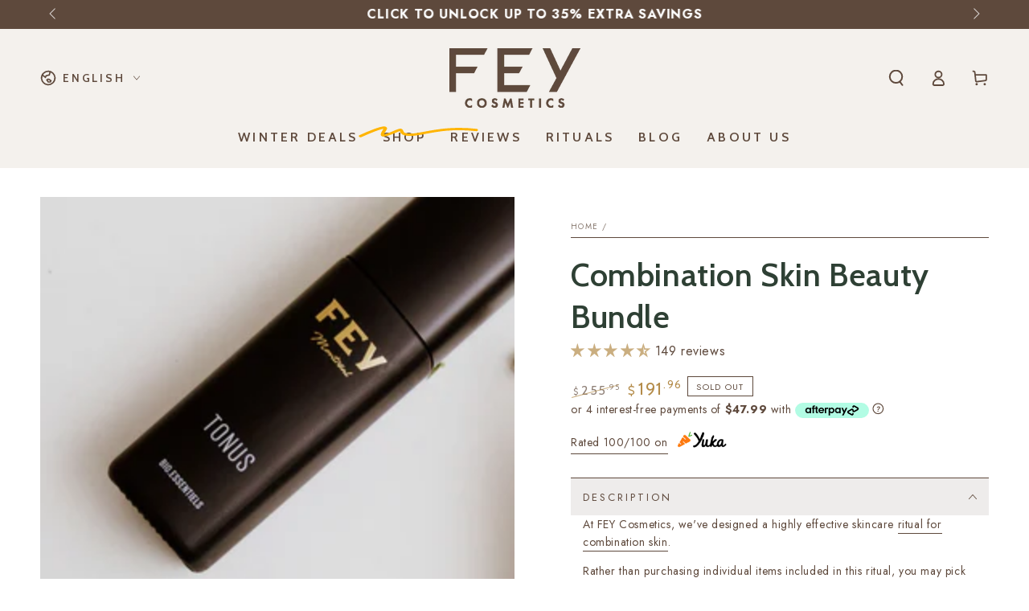

--- FILE ---
content_type: text/css
request_url: https://feycosmetics.com/cdn/shop/t/270/assets/FEY_section-main-product.css?v=105011254641198987871762810362
body_size: -442
content:
#priceWrapperTdf{align-items:center}.product-promo_text_title{color:#fff!important;font-family:var(--font-heading-family)!important;font-size:calc(var(--font-heading-scale) * 2rem)!important}@media only screen and (min-width: 750px){.product-promo_text_title{font-size:calc(var(--font-heading-scale) * 2rem)!important}}.product-promo_text_body{color:#fff!important;font-family:var(--font-body-family);font-style:var(--font-body-style);font-weight:var(--font-body-weight);padding:1.2rem;line-height:1.4;font-size:calc(var(--font-heading-scale) * 1.5rem)!important}@media only screen and (min-width: 750px){.product-promo_text_body{font-size:calc(var(--font-heading-scale) * 1.6rem)!important}}.product-promo_area{padding:5px;width:fit-content;text-align:center;width:100%;background-color:var(--color-sale-price)}.product-promo_area h2{color:#fff!important;text-transform:uppercase}
/*# sourceMappingURL=/cdn/shop/t/270/assets/FEY_section-main-product.css.map?v=105011254641198987871762810362 */


--- FILE ---
content_type: text/css
request_url: https://feycosmetics.com/cdn/shop/t/270/assets/FEY_judge-me.css?v=9332937868512032161762810362
body_size: 592
content:
.jdgm-widget.jdgm-widget{font-size:calc(var(--font-heading-scale) * 1.5rem)}@media screen and (min-width: 750px){.jdgm-widget.jdgm-widget{font-size:calc(var(--font-heading-scale) * 1.6rem)}}.jdgm-rev-widg__summary-inner{font-size:1.4rem;opacity:.7;padding-bottom:2rem}@media only screen and (max-width: 749px){.jdgm-rev-widg__summary-inner{display:flex;gap:1rem;align-items:baseline}}.jdgm-histogram__bar-content{background:var(--color-reviews)!important;font-size:14px!important;opacity:.7}@media only screen and (min-width: 750px){.jdgm-histogram{margin-bottom:1rem}}.jdgm-preview-badge .jdgm-star,.jdgm-star{opacity:.7!important;color:var(--color-reviews)!important}.jdgm-prev-badge__text,.jdgm-preview-badge .jdgm-star,.jdgm-star{font-size:calc(var(--font-heading-scale) * 1.5rem)!important}@media only screen and (min-width: 750px){.jdgm-prev-badge__text,.jdgm-preview-badge .jdgm-star,.jdgm-star{font-size:calc(var(--font-heading-scale) * 1.6rem)!important}}.jdgm-carousel-title{display:none}.jdgm-carousel-item__reviewer-name-wrapper{margin-top:1rem!important}.jdgm-carousel-item__review-title{font-style:var(--font-heading-style)!important;letter-spacing:calc(var(--font-heading-scale) * .06rem)!important;line-height:calc(1 + .3/max(1,var(--font-heading-scale)))!important;font-family:var(--font-body-family)!important;font-size:calc(var(--font-heading-scale) * 1.8rem)!important;font-weight:700!important;letter-spacing:-.5px!important;padding-bottom:1rem}.jdgm-rev__title{font-style:var(--font-heading-style)!important;letter-spacing:calc(var(--font-heading-scale) * .06rem)!important;font-family:var(--font-heading-family)!important;font-size:calc(var(--font-heading-scale) * 1.7rem)!important;font-weight:400!important;letter-spacing:-.5px!important;line-height:calc(1 + .8/max(1,var(--font-heading-scale)))!important}@media only screen and (min-width: 750px){.jdgm-rev__title,.jdgm-carousel-item__review-title{font-size:calc(var(--font-heading-scale) * 2rem)!important}}.jdgm-rev__prod-link,.jdgm-rev__author,.jdgm-carousel-item__review-body,.jdgm-rev__body,.jdgm-widget .jdgm-review-search.jdgm-review-search,.jdgm-sort-dropdown.jdgm-sort-dropdown,.jdgm-rev__timestamp{font-size:calc(var(--font-heading-scale) * 1.5rem)!important;letter-spacing:.06rem;line-height:calc(1 + .8 / var(--font-body-scale));font-family:var(--font-body-family);font-style:var(--font-body-style);font-weight:var(--font-body-weight)}.jdgm-carousel-item__review-body{font-size:calc(var(--font-body-scale) * 1.5rem)!important;line-height:calc(1 + .4 / var(--font-body-scale))}@media only screen and (min-width: 750px){.jdgm-carousel-item__review-body{font-size:calc(var(--font-body-scale) * 1.6rem)!important}}.jdgm-carousel-wrapper{width:inherit!important;padding:unset!important}.jdgm-carousel-wrapper a{font-size:calc(var(--font-body-scale) * 1.8rem)!important}@media only screen and (min-width: 750px){.jdgm-carousel-wrapper a{font-size:calc(var(--font-body-scale) * 2rem)!important}}.jdgm-rev__author{font-weight:400!important}.jdgm-rev__timestamp{opacity:.7;font-style:italic}.jdgm-rev__prod-link-prefix{display:none}.jdgm-rev__prod-link{opacity:.7;font-style:italic}.jdgm-rev__body{opacity:.75}@media only screen and (min-width: 750px){.jdgm-rev__prod-link,.jdgm-rev__author,.jdgm-rev__body,.jdgm-widget .jdgm-review-search.jdgm-review-search,.jdgm-sort-dropdown.jdgm-sort-dropdown,.jdgm-rev__timestamp{font-size:calc(var(--font-heading-scale) * 1.6rem)!important}}.jdgm-ask-question-btn,.jdgm-write-rev-link,.jdgm-paginate__load-more{position:relative;z-index:1;cursor:pointer;display:inline-flex!important;justify-content:center;align-items:center;box-sizing:border-box;font-family:inherit;padding-top:calc(1rem + var(--font-button-baseline))!important;text-decoration:none;border-radius:var(--button-radius);text-transform:uppercase;transition-property:color,box-shadow;transition-duration:var(--duration-long);transition-timing-function:ease;-webkit-appearance:none;appearance:none;overflow:hidden;box-shadow:var(--button-shadow-horizontal-offset) var(--button-shadow-vertical-offset) rgba(var(--color-shadow),var(--shadow-opacity));font-weight:400!important;border:var(--button-border-width) solid rgb(var(--color-base-outline-button-labels))!important;color:rgb(var(--color-base-outline-button-labels))!important;background-color:rgb(var(--color-background))!important;overflow:hidden!important;font-size:var(--font-button-size)!important;letter-spacing:.3rem;line-height:calc(1 + .2 / var(--font-body-scale))!important}.jdgm-ask-question-btn:hover,.jdgm-write-rev-link:hover,.jdgm-paginate__load-more:hover{color:rgb(var(--color-background))!important;background-color:rgb(var(--color-base-outline-button-labels))!important;box-shadow:none;opacity:unset!important}@media screen and (min-width: 750px){.jdgm-ask-question-btn,.jdgm-write-rev-link,.jdgm-paginate__load-more{min-height:5rem}}.jdgm-rev__actions{opacity:.75;font-size:14px}.jdgm-rev-widg{padding:unset!important;border:unset!important}.jdgm-rev__buyer-badge,h2.jdgm-rev-widg__title{display:none!important}.jdgm-widget.jdgm-all-reviews-text{font-size:inherit}.jdgm-all-reviews-text__text{color:rgba(var(--color-foreground),.7)}.jdgm-widget.jdgm-all-reviews-text a{color:rgb(var(--color-link));font-size:inherit;position:relative;cursor:pointer;text-decoration:none;background-color:transparent;background-image:linear-gradient(to top,rgb(var(--color-link)) 0px 0px),linear-gradient(to top,rgb(var(--color-border)) 0px 0px);background-repeat:no-repeat;background-position:right bottom,right bottom;background-size:0% .1rem,100% .1rem;transition-property:background-size;transition-timing-function:ease;transition-duration:var(--duration-default)}@media screen and (hover: hover){.jdgm-widget.jdgm-all-reviews-text a:hover{background-position:left bottom,left bottom;background-size:100% .1rem,100% .1rem}}
/*# sourceMappingURL=/cdn/shop/t/270/assets/FEY_judge-me.css.map?v=9332937868512032161762810362 */


--- FILE ---
content_type: text/css
request_url: https://feycosmetics.com/cdn/shop/t/270/assets/FEY_tdf-selly.css?v=162261971471828775031762810362
body_size: 2744
content:
@media only screen and (max-width: 749px){#tdf_notify{display:none}}.tdf-priced br{display:none!important}[class^=tdf] h2,[class^=tdf] h3,[class^=tdf] h4{font-style:var(--font-heading-style)!important;letter-spacing:calc(var(--font-heading-scale) * .06rem)!important;line-height:calc(1 + .3/max(1,var(--font-heading-scale)))!important;font-weight:400!important}[class^=tdf] h2{font-family:var(--font-heading-family)!important;font-size:calc(var(--font-heading-scale) * 2rem)!important}@media only screen and (min-width: 750px){[class^=tdf] h2{font-size:calc(var(--font-heading-scale) * 2.8rem)!important}}[class^=tdf] h3{font-family:var(--font-heading-family)!important;font-size:calc(var(--font-heading-scale) * 1.7rem)!important}@media only screen and (min-width: 750px){[class^=tdf] h3{font-size:calc(var(--font-heading-scale) * 2rem)!important}}[class^=tdf] h4{font-family:inherit!important;font-size:calc(var(--font-heading-scale) * 1.5rem)!important}@media only screen and (min-width: 750px){[class^=tdf] h4{font-size:calc(var(--font-heading-scale) * 1.6rem)!important}}@media only screen and (min-width: 750px){#tdf_discount_widget.tdf_container .tdf_discount_content{max-width:100%!important}}@media screen and (min-width: 750px){#tdf_discount_widget.tdf_container{padding-bottom:2rem}}#tdf_wholesale.tdf_container .tdf_discounting_dcode .tdf_discount_content,#tdf_wholesale.tdf_container .tdf_discounted_dcode .tdf_discount_content,#tdf_modal.tdf_container .tdf_discounting_dcode .tdf_discount_content,#tdf_modal.tdf_container .tdf_discounted_dcode .tdf_discount_content,#tdf_sale_widget.tdf_container .tdf_discounting_dcode .tdf_discount_content,#tdf_sale_widget.tdf_container .tdf_discounted_dcode .tdf_discount_content,.tdf_bundle.tdf_container .tdf_discounting_dcode .tdf_discount_content,.tdf_bundle.tdf_container .tdf_discounted_dcode .tdf_discount_content,#tdf_notify.tdf_container .tdf_discounting_dcode .tdf_discount_content,#tdf_notify.tdf_container .tdf_discounted_dcode .tdf_discount_content,#tdf_upsell.tdf_container .tdf_discounting_dcode .tdf_discount_content,#tdf_upsell.tdf_container .tdf_discounted_dcode .tdf_discount_content,#tdf_discount_widget.tdf_container .tdf_discounting_dcode .tdf_discount_content,#tdf_discount_widget.tdf_container .tdf_discounted_dcode .tdf_discount_content,#tdf_quickview.tdf_container .tdf_discounting_dcode .tdf_discount_content,#tdf_quickview.tdf_container .tdf_discounted_dcode .tdf_discount_content,#tdf_discount_box.tdf_container .tdf_discounting_dcode .tdf_discount_content,#tdf_discount_box.tdf_container .tdf_discounted_dcode .tdf_discount_content{max-width:100%!important;font-size:calc(var(--font-heading-scale) * 1.8rem)!important;letter-spacing:.1rem;line-height:calc(1 + .8 / var(--font-body-scale));font-family:var(--font-body-family);font-style:var(--font-body-style);padding-left:inherit!important;margin-bottom:inherit!important;font-weight:400!important;color:rgb(var(--color-foreground))}.tdf_coupon_mess{max-width:100%!important;font-size:1.5rem!important;letter-spacing:.06rem;line-height:calc(1 + .8 / var(--font-body-scale));font-family:var(--font-body-family);font-style:var(--font-body-style);padding-left:inherit!important;margin-bottom:inherit!important;font-weight:400!important}.price .tdf_price_sales .tdf_money{color:var(--color-sale-price)!important;line-height:1!important;font-size:calc(var(--font-price-scale) * 1.8rem)!important;font-family:var(--font-price-family)!important}.tdf_money.tdf_mn.money{font-family:var(--font-price-family)}span.tdf_money.money{text-decoration:none!important}#tdf_currency.tdf_container .tdf_horizontal_price span span.tdf_money.money,#tdf_bar.tdf_container .tdf_horizontal_price span span.tdf_money.money,#tdf_wholesale.tdf_container .tdf_horizontal_price span span.tdf_money.money,#tdf_modal.tdf_container .tdf_horizontal_price span span.tdf_money.money,#tdf_notify.tdf_container .tdf_horizontal_price span span.tdf_money.money,#tdf_upsell.tdf_container .tdf_horizontal_price span span.tdf_money.money,.tdf_bundle.tdf_container .tdf_horizontal_price span span.tdf_money.money,#tdf_quickview.tdf_container .tdf_horizontal_price span span.tdf_money.money,#tdf_sale_widget.tdf_container .tdf_horizontal_price span span.tdf_money.money,#tdf_discount_widget.tdf_container .tdf_horizontal_price span span.tdf_money.money,.tdf_rec_stable_2.tdf_rec .tdf_horizontal_price span span.tdf_money.money,#tdf_psale.tdf_container .tdf_horizontal_price span span.tdf_money.money{line-height:1!important;font-family:var(--font-price-family)!important;font-size:calc(var(--font-heading-scale) * 1.8rem);letter-spacing:.1rem;color:var(--color-price)}#tdf_upsell.tdf_container .tdf_cart_detail .tdf_cart_amount .tdf_price_original .tdf_money,#tdf_currency.tdf_container .tdf_price_original .tdf_money,#tdf_bar.tdf_container .tdf_price_original .tdf_money,#tdf_wholesale.tdf_container .tdf_price_original .tdf_money,#tdf_modal.tdf_container .tdf_price_original .tdf_money,#tdf_notify.tdf_container .tdf_price_original .tdf_money,#tdf_upsell.tdf_container .tdf_price_original .tdf_money,.tdf_bundle.tdf_container .tdf_price_original .tdf_money,#tdf_quickview.tdf_container .tdf_price_original .tdf_money,#tdf_sale_widget.tdf_container .tdf_price_original .tdf_money,#tdf_discount_widget.tdf_container .tdf_price_original .tdf_money,.tdf_rec_stable_2.tdf_rec .tdf_price_original .tdf_money,#tdf_psale.tdf_container .tdf_price_original .tdf_money,.tdf_price_original .tdf_money{line-height:1!important;font-family:var(--font-price-family))!important;letter-spacing:.1rem!important;text-decoration:none!important;position:relative!important;color:rgba(var(--color-foreground),.7)!important;font-weight:300!important;font-size:1.4rem!important}#tdf_upsell.tdf_container .tdf_cart_detail .tdf_cart_amount .tdf_price_original .tdf_money:before,#tdf_currency.tdf_container .tdf_price_original .tdf_money:before,#tdf_bar.tdf_container .tdf_price_original .tdf_money:before,#tdf_wholesale.tdf_container .tdf_price_original .tdf_money:before,#tdf_modal.tdf_container .tdf_price_original .tdf_money:before,#tdf_notify.tdf_container .tdf_price_original .tdf_money:before,#tdf_upsell.tdf_container .tdf_price_original .tdf_money:before,.tdf_bundle.tdf_container .tdf_price_original .tdf_money:before,#tdf_quickview.tdf_container .tdf_price_original .tdf_money:before,#tdf_sale_widget.tdf_container .tdf_price_original .tdf_money:before,#tdf_discount_widget.tdf_container .tdf_price_original .tdf_money:before,.tdf_rec_stable_2.tdf_rec .tdf_price_original .tdf_money:before,#tdf_psale.tdf_container .tdf_price_original .tdf_money:before,.tdf_price_original .tdf_money:before{content:"";position:absolute;left:0;top:50%;width:100%;border-bottom:.1rem solid var(--color-sale-price);opacity:.7;transform:rotate(-15deg)}#tdf_upsell.tdf_container .tdf_cart_detail .tdf_cart_amount .tdf_money,#tdf_currency.tdf_container .tdf_price_sales .tdf_money,#tdf_bar.tdf_container .tdf_price_sales .tdf_money,#tdf_wholesale.tdf_container .tdf_price_sales .tdf_money,#tdf_modal.tdf_container .tdf_price_sales .tdf_money,#tdf_notify.tdf_container .tdf_price_sales .tdf_money,#tdf_upsell.tdf_container .tdf_price_sales .tdf_money,.tdf_bundle.tdf_container .tdf_price_sales .tdf_money,#tdf_quickview.tdf_container .tdf_price_sales .tdf_money,#tdf_sale_widget.tdf_container .tdf_price_sales .tdf_money,#tdf_discount_widget.tdf_container .tdf_price_sales .tdf_money,.tdf_rec_stable_2.tdf_rec .tdf_price_sales .tdf_money,#tdf_psale.tdf_container .tdf_price_sales .tdf_money{line-height:1!important;font-family:var(--font-price-family)!important;font-size:calc(var(--font-heading-scale) * 1.8rem)!important;letter-spacing:.1rem!important;color:var(--color-sale-price)!important}.tdf_price_normal .tdf_money{line-height:1!important;font-family:var(--font-price-family)!important;font-size:calc(var(--font-heading-scale) * 1.8rem)!important;letter-spacing:.1rem;color:var(--color-price);font-weight:400!important}@media only screen and (max-width: 749px){.tdf_bundle.tdf_container .tdf_bundle_content button{margin-left:inherit!important}}#tdf_currency.tdf_container .tdf_cta_btn,#tdf_bar.tdf_container .tdf_cta_btn,#tdf_wholesale.tdf_container .tdf_cta_btn,#tdf_modal.tdf_container .tdf_cta_btn,#tdf_notify.tdf_container .tdf_cta_btn,#tdf_upsell.tdf_container .tdf_cta_btn,.tdf_bundle.tdf_container .tdf_cta_btn,#tdf_sale_widget.tdf_container .tdf_cta_btn,#tdf_discount_widget.tdf_container .tdf_cta_btn,.tdf_rec_stable_2.tdf_rec .tdf_cta_btn,#tdf_psale.tdf_container .tdf_cta_btn{position:relative;z-index:1;cursor:pointer;display:inline-flex!important;justify-content:center;align-items:center;box-sizing:border-box;padding:1rem 3rem!important;padding-top:calc(1rem + var(--font-button-baseline))!important;text-decoration:none;min-width:24rem;min-height:4.6rem;transition-property:color,box-shadow;transition-duration:var(--duration-long);transition-timing-function:ease;-webkit-appearance:none;appearance:none;box-shadow:var(--button-shadow-horizontal-offset) var(--button-shadow-vertical-offset) rgba(var(--color-shadow),var(--shadow-opacity));border-radius:var(--button-radius)!important;border:var(--button-border-width) solid rgb(var(--color-base-outline-button-labels))!important;color:rgb(var(--color-base-outline-button-labels))!important;background-color:rgb(var(--color-background))!important;font-family:var(--font-button-family);max-width:100%;text-transform:uppercase;font-weight:600;overflow:hidden!important;font-size:var(--font-button-size)!important;letter-spacing:.3rem;line-height:calc(1 + .2 / var(--font-body-scale))!important}#tdf_currency.tdf_container .tdf_cta_btn:hover,#tdf_bar.tdf_container .tdf_cta_btn:hover,#tdf_wholesale.tdf_container .tdf_cta_btn:hover,#tdf_modal.tdf_container .tdf_cta_btn:hover,#tdf_notify.tdf_container .tdf_cta_btn:hover,#tdf_upsell.tdf_container .tdf_cta_btn:hover,.tdf_bundle.tdf_container .tdf_cta_btn:hover,#tdf_sale_widget.tdf_container .tdf_cta_btn:hover,#tdf_discount_widget.tdf_container .tdf_cta_btn:hover,.tdf_rec_stable_2.tdf_rec .tdf_cta_btn:hover,#tdf_psale.tdf_container .tdf_cta_btn:hover,#tdf_discount_widget.tdf_container button.tdf_normal_btn.no-transition:hover{color:rgb(var(--color-background))!important;background-color:rgb(var(--color-base-outline-button-labels))!important;box-shadow:none;opacity:unset!important}#tdf_quickview.tdf_container .tdf_qv_btn button.tdf_cta_btn.tdf_select_for_bundle.no-transition,#tdf_discount_box.tdf_container button.tdf_normal_btn.no-transition,button.tdf_normal_btn.no-transition{position:relative;z-index:1;cursor:pointer!important;display:inline-flex;justify-content:center;align-items:center;box-sizing:border-box;padding:1rem 3rem;padding-top:calc(1rem + var(--font-button-baseline))!important;text-decoration:none;border-radius:var(--button-radius)!important;border:var(--button-border-width) solid rgb(var(--color-button-border))!important;color:rgb(var(--color-button-text))!important;background-color:rgb(var(--color-button-background))!important;font-family:var(--font-button-family);min-width:24rem;max-width:100%;min-height:4.6rem;text-transform:uppercase;font-weight:600;transition-property:color,box-shadow;transition-duration:var(--duration-long);transition-timing-function:ease;-webkit-appearance:none;appearance:none;overflow:hidden;box-shadow:var(--button-shadow-horizontal-offset) var(--button-shadow-vertical-offset) rgba(var(--color-shadow),var(--shadow-opacity));letter-spacing:.3rem;font-size:var(--font-button-size)!important;line-height:calc(1 + .2 / var(--font-body-scale))!important}#tdf_quickview.tdf_container .tdf_qv_bottom_stuff button.tdf_cta_btn.tdf_select_for_bundle.no-transition{position:relative;z-index:1;cursor:pointer!important;display:inline-block;justify-content:center;align-items:center;box-sizing:border-box;text-decoration:none;border-radius:var(--button-radius)!important;border:var(--button-border-width) solid rgb(var(--color-button-border))!important;color:rgb(var(--color-button-text))!important;background-color:rgb(var(--color-button-background))!important;font-family:var(--font-button-family);text-transform:uppercase;font-weight:600;transition-property:color,box-shadow;transition-duration:var(--duration-long);transition-timing-function:ease;-webkit-appearance:none;appearance:none;box-shadow:var(--button-shadow-horizontal-offset) var(--button-shadow-vertical-offset) rgba(var(--color-shadow),var(--shadow-opacity));letter-spacing:.3rem;font-size:var(--font-button-size)!important;line-height:calc(1 + .2 / var(--font-body-scale))!important;min-width:inherit;min-height:40px;letter-spacing:normal!important;white-space:normal!important;overflow-wrap:normal!important;line-height:inherit!important;height:auto!important;max-width:100%!important;padding:4px 0 0!important;overflow:hidden!important}#tdf_quickview.tdf_container .tdf_qv_btn button.tdf_cta_btn.no-transition,#tdf_quickview.tdf_container .tdf_qv_btn button.tdf_normal_btn.no-transition,#tdf_upsell.tdf_container button.tdf_normal_btn.no-transition{position:relative;z-index:1;cursor:pointer!important;display:inline-flex;justify-content:center;align-items:center;padding-top:calc(1rem + var(--font-button-baseline))!important;box-sizing:border-box;text-decoration:none;border-radius:var(--button-radius)!important;border:var(--button-border-width) solid rgb(var(--color-base-accent-cartcheckout))!important;color:rgb(var(--color-base-solid-button-labels-cartcheckout))!important;background-color:rgb(var(--color-base-accent-cartcheckout))!important;font-family:var(--font-button-family);min-width:24rem;max-width:100%;min-height:4.6rem;text-transform:uppercase;font-weight:600;transition-property:color,box-shadow;transition-duration:var(--duration-long);transition-timing-function:ease;-webkit-appearance:none;appearance:none;overflow:hidden!important;box-shadow:var(--button-shadow-horizontal-offset) var(--button-shadow-vertical-offset) rgba(var(--color-shadow),var(--shadow-opacity));font-size:var(--font-button-size)!important;line-height:calc(1 + .2 / var(--font-body-scale))!important}#tdf_quickview.tdf_container .tdf_qv_btn button.tdf_normal_btn.no-transition{padding:1rem 3rem;letter-spacing:.3rem}#tdf_upsell.tdf_container button.tdf_normal_btn.no-transition{letter-spacing:.2rem;min-width:inherit}@media screen and (hover: hover){#tdf_quickview.tdf_container .tdf_qv_bottom_stuff button.tdf_cta_btn.tdf_select_for_bundle.no-transition:after,#tdf_quickview.tdf_container .tdf_qv_btn button.tdf_cta_btn.tdf_select_for_bundle.no-transition:after,#tdf_discount_box.tdf_container button.tdf_normal_btn.no-transition:after,button.tdf_normal_btn.no-transition:after{content:"";z-index:-1;position:absolute;top:0;right:0;bottom:0;left:0;height:100%;background-color:rgb(var(--color-button-text));backface-visibility:hidden;will-change:transform;transform:rotate3d(0,0,1,10deg) translate3d(-1.2em,110%,0);transform-origin:0% 100%;transition:transform var(--duration-long) ease}#tdf_quickview.tdf_container .tdf_qv_bottom_stuff button.tdf_cta_btn.tdf_select_for_bundle.no-transition:after{width:100%}#tdf_quickview.tdf_container .tdf_qv_btn button.tdf_cta_btn.tdf_select_for_bundle.no-transition:after,#tdf_discount_box.tdf_container button.tdf_normal_btn.no-transition:after,button.tdf_normal_btn.no-transition:after{width:120%}#tdf_quickview.tdf_container .tdf_qv_bottom_stuff button.tdf_cta_btn.tdf_select_for_bundle.no-transition:hover,#tdf_quickview.tdf_container .tdf_qv_btn button.tdf_cta_btn.tdf_select_for_bundle.no-transition:hover,#tdf_discount_box.tdf_container button.tdf_normal_btn.no-transition:hover,button.tdf_normal_btn.no-transition:hover{color:rgb(var(--color-button-background))!important;box-shadow:none;opacity:unset!important}#tdf_quickview.tdf_container button.tdf_normal_btn.no-transition:after,#tdf_upsell.tdf_container button.tdf_normal_btn.no-transition:after{content:"";z-index:-1;position:absolute;top:0;right:0;bottom:0;left:0;width:120%;height:100%;background-color:rgb(var(--color-base-solid-button-labels-cartcheckout));backface-visibility:hidden;will-change:transform;transform:rotate3d(0,0,1,10deg) translate3d(-1.2em,110%,0);transform-origin:0% 100%;transition:transform var(--duration-long) ease}#tdf_quickview.tdf_container button.tdf_normal_btn.no-transition:hover,#tdf_upsell.tdf_container button.tdf_normal_btn.no-transition:hover{color:rgb(var(--color-base-accent-cartcheckout))!important;box-shadow:none;opacity:unset!important}#tdf_quickview.tdf_container button.tdf_cta_btn.tdf_select_for_bundle.no-transition:hover:after,#tdf_quickview.tdf_container button.tdf_normal_btn.no-transition:hover:after,#tdf_upsell.tdf_container button.tdf_normal_btn.no-transition:hover:after,#tdf_discount_box.tdf_container button.tdf_normal_btn.no-transition:hover:after,button.tdf_normal_btn.no-transition:hover:after{transform:rotate3d(0,0,1,0) translateZ(0)!important}}#tdf_wholesale.tdf_container .tdf_nonpopup .tdf_discount_icon,#tdf_modal.tdf_container .tdf_nonpopup .tdf_discount_icon,#tdf_sale_widget.tdf_container .tdf_nonpopup .tdf_discount_icon,.tdf_bundle.tdf_container .tdf_nonpopup .tdf_discount_icon,#tdf_notify.tdf_container .tdf_nonpopup .tdf_discount_icon,#tdf_upsell.tdf_container .tdf_nonpopup .tdf_discount_icon,#tdf_discount_widget.tdf_container .tdf_nonpopup .tdf_discount_icon,#tdf_quickview.tdf_container .tdf_nonpopup .tdf_discount_icon,#tdf_discount_box.tdf_container .tdf_nonpopup .tdf_discount_icon{opacity:.7}#tdf_currency.tdf_container .tdf_select_input,#tdf_bar.tdf_container .tdf_select_input,#tdf_wholesale.tdf_container .tdf_select_input,#tdf_modal.tdf_container .tdf_select_input,#tdf_notify.tdf_container .tdf_select_input,#tdf_upsell.tdf_container .tdf_select_input,.tdf_bundle.tdf_container .tdf_select_input,#tdf_quickview.tdf_container .tdf_select_input,#tdf_sale_widget.tdf_container .tdf_select_input,#tdf_discount_widget.tdf_container .tdf_select_input,.tdf_rec_stable_2.tdf_rec .tdf_select_input,#tdf_psale.tdf_container .tdf_select_input{font-size:1.5rem!important;letter-spacing:.06rem;line-height:1.4!important;font-family:var(--font-body-family);font-style:var(--font-body-style);font-weight:400!important}@media only screen and (min-width: 750px){#tdf_currency.tdf_container .tdf_select_input,#tdf_bar.tdf_container .tdf_select_input,#tdf_wholesale.tdf_container .tdf_select_input,#tdf_modal.tdf_container .tdf_select_input,#tdf_notify.tdf_container .tdf_select_input,#tdf_upsell.tdf_container .tdf_select_input,.tdf_bundle.tdf_container .tdf_select_input,#tdf_quickview.tdf_container .tdf_select_input,#tdf_sale_widget.tdf_container .tdf_select_input,#tdf_discount_widget.tdf_container .tdf_select_input,.tdf_rec_stable_2.tdf_rec .tdf_select_input,#tdf_psale.tdf_container .tdf_select_input{font-size:1.6rem!important}}@media screen and (min-width: 750px){#tdf_upsell.tdf_container .tdf_cart_items{display:block!important}#tdf_upsell.tdf_container .tdf_cart_detail{display:flex;align-items:baseline;gap:.2em}}@media screen and (max-width: 749px){#tdf_upsell.tdf_container .tdf_cart_detail{display:flex;align-items:baseline;gap:.2em}}#tdf_upsell.tdf_container .tdf_link_view_cart{background-image:linear-gradient(to top,rgb(var(--color-link)) 0px 0px),linear-gradient(to top,rgb(var(--color-border)) 0px 0px)!important;background-color:transparent;background-repeat:no-repeat;background-position:right bottom,right bottom;background-size:0% .1rem,100% .1rem;transition-property:background-size;transition-timing-function:ease;transition-duration:var(--duration-default);cursor:pointer;text-decoration:none;color:rgb(var(--color-link))!important}@media screen and (hover: hover){#tdf_upsell.tdf_container .tdf_link_view_cart:hover{background-position:left bottom,left bottom;background-size:100% .1rem,100% .1rem;text-decoration:none!important}}#tdf_upsell.tdf_container .tdf_img{background-color:transparent!important}#tdf_upsell.tdf_container strong{font-weight:700!important}#tdf_upsell.tdf_container .tdf_horizontal_product{text-align:center}#tdf_upsell.tdf_container .tdf_detail_image strong{white-space:initial!important}#tdf_upsell.tdf_container .tdf_header_message,#tdf_upsell.tdf_container .tdf_offer_message,#tdf_upsell.tdf_container .tdf_detail_image strong{color:var(--color-base-accent)!important}@media screen and (min-width: 750px){#tdf_upsell.tdf_container .tdf_bs_offer_1 .tdf_bs_offer_products{padding-bottom:2rem!important}.tdf_horizontal_content_right div:has(button.tdf_normal_btn.no-transition){bottom:-10px!important}}#tdf_upsell ::-webkit-scrollbar{-webkit-appearance:none;width:3px}#tdf_upsell ::-webkit-scrollbar-thumb{border-radius:4px;background-color:#00000080;-webkit-box-shadow:0 0 1px rgba(255,255,255,.5)}#tdf_quickview.tdf_container .tdf_vertical_name{margin-top:0!important;margin-bottom:0!important}#tdf_quickview.tdf_container .tdf_vertical_price{margin-top:0}#tdf_quickview.tdf_container .tdf_qv_recommend{text-align:center!important}.tdf_qv_recommend a.no-transition{text-decoration:none}#tdf_quickview.tdf_container .tdf_qv_product_content .tdf_money.money,#tdf_quickview.tdf_container .tdf_qv_recommend .tdf_money.money{line-height:1!important;letter-spacing:.1rem;color:var(--color-price);font-weight:400!important}#tdf_quickview.tdf_container .tdf_qv_product_content .tdf_money.money{font-family:var(--font-price-family)!important;font-size:calc(var(--font-heading-scale) * 1.8rem)!important}#tdf_quickview.tdf_container .tdf_qv_recommend .tdf_money.money{font-size:inherit!important}#tdf_quickview.tdf_container .tdf_qv_product_content .tdf_qv_product_name,#tdf_quickview.tdf_container .tdf_qv_recommend .tdf_vertical_name{background-image:linear-gradient(to top,rgb(var(--color-border)) 0 0),linear-gradient(to top,transparent 0,transparent 0);background-repeat:no-repeat;background-position:right bottom;background-size:0 .1rem,100% .1rem;transition:background-size var(--duration-default) ease;text-decoration:none;color:rgb(var(--color-link))}#tdf_quickview.tdf_container .tdf_qv_recommend .tdf_vertical_name{font-family:inherit!important}#tdf_quickview.tdf_container .tdf_qv_product_content .tdf_qv_product_name{font-family:var(--font-heading-family)!important}@media screen and (min-width: 990px){#tdf_quickview.tdf_container .tdf_qv_recommend .tdf_vertical_name{background-image:linear-gradient(to top,rgb(var(--color-border)) 0 0),linear-gradient(to top,transparent 0,transparent 0);background-repeat:no-repeat;background-position:right bottom;background-size:0 .1rem,100% .1rem;transition:background-size var(--duration-default) ease}#tdf_quickview.tdf_container .tdf_qv_recommend .tdf_vertical_name:hover{background-position:left bottom;background-size:100% .1rem,100% .1rem}}#tdf_quickview.tdf_container .tdf_qv_product_content{text-align:center!important}.tdf_qv_quantity_container{display:none}@media screen and (min-width: 750px){#tdf_quickview.tdf_container .tdf_qv_product_content{width:50%;display:inline-block;height:420px;overflow:auto;vertical-align:baseline!important;padding:20px!important}}.tdf_label.tdf_label_v.tdf_label_v3{right:1rem}.tdf_label{display:flex!important;flex-direction:column;grid-row-gap:1rem;position:absolute!important;left:unset!important;top:1rem!important;max-width:50%!important;background-color:var(--color-badge-background)!important;z-index:1!important}.tdf_label_v,.tdf_rec_stable_2.tdf_rec .tdf_nonpopup .tdf_label_v,#tdf_quickview.tdf_container .tdf_label_v{padding:unset!important}.tdf_label_v span.tdf_ribbon_span .tdf_money.money{font-size:1.1rem!important;text-align:center;text-transform:uppercase;word-break:break-word;display:inline-block;font-family:var(--font-button-family);line-height:1;font-weight:700}.tdf_label_v span.tdf_ribbon_span,.tdf_rec_stable_2.tdf_rec .tdf_nonpopup .tdf_label_v span.tdf_ribbon_span,#tdf_quickview.tdf_container .tdf_label_v span.tdf_ribbon_span{font-size:1.1rem!important;border:.1rem solid var(--color-sale-price);background-color:var(--color-sale-price)!important;color:rgb(var(--color-background))!important;text-align:center;text-transform:uppercase;word-break:break-word;display:inline-block;font-family:var(--font-button-family);padding:.5rem 1rem;padding-top:calc(.5rem + var(--font-button-baseline));border-radius:min(var(--button-radius),.2rem);line-height:1;font-weight:600}@media screen and (max-width: 480px){.tdf_label_v span.tdf_ribbon_span,.tdf_rec_stable_2.tdf_rec .tdf_nonpopup .tdf_label_v span.tdf_ribbon_span,#tdf_quickview.tdf_container .tdf_label_v span.tdf_ribbon_span{padding:.4rem .4rem .3rem .5rem!important;font-size:.9rem!important}}@media screen and (min-width: 481px) and (max-width: 749px){.tdf_label_v span.tdf_ribbon_span,.tdf_rec_stable_2.tdf_rec .tdf_nonpopup .tdf_label_v span.tdf_ribbon_span,#tdf_quickview.tdf_container .tdf_label_v span.tdf_ribbon_span{padding:.5rem 1rem;padding-top:calc(.5rem + var(--font-button-baseline))}}cart-discount #tdf_discount_box.tdf_container{text-align:left}#tdf_discount_box.tdf_container .tdf_input_form .tdf_normal_btn{width:80px;font-size:15px;flex:2 1 auto}#tdf_discount_box.tdf_container .tdf_input_form{display:flex;flex-wrap:wrap;flex-direction:row;row-gap:1rem;justify-content:center;align-items:center;width:80%;margin-left:auto;margin-right:auto}.cart__discount #tdf_discount_box.tdf_container .tdf_input_form{width:unset!important}#tdf_discount_box.tdf_container .tdf_input_form .tdf_input_discount{flex:2 1 auto;margin-right:unset!important;text-align:center;width:100%!important}.mini-cart #tdf_discount_widget{display:none}#tdf_sale_widget.tdf_container{width:auto!important}#tdf_sale_widget.tdf_container .tdf_nonpopup .tdf_price_sales .tdf_money,#tdf_sale_widget.tdf_container .tdf_price_original .tdf_money{font-family:var(--font-price-family)!important;line-height:inherit;letter-spacing:.13rem}#tdf_sale_widget.tdf_container .tdf_nonpopup .tdf_price_sales .tdf_money{font-size:calc(var(--font-heading-scale) * 2.2rem)!important}#tdf_sale_widget.tdf_container .tdf_price_original .tdf_money{font-size:calc(var(--font-heading-scale) * 1.6rem)!important;color:rgba(var(--color-foreground),.6)!important;font-weight:300!important}@media only screen and (max-width: 749px){.tdf_bundle.tdf_container .tdf_bundle_style_6.tdf_bundle_content{padding-left:inherit!important}.tdf_bundle.tdf_container .tdf_bundle_style_6 .tdf_bundle_product{margin-right:auto!important}}.tdf_bundle.tdf_container .tdf_bundle_style_1 .tdf_vertical_product .tdf_checkbox_container,.tdf_bundle.tdf_container .tdf_bundle_style_5 .tdf_vertical_product .tdf_checkbox_container{display:none!important}.tdf_bundle.tdf_container .tdf_bundle_style_1 .tdf_vertical_product .tdf_vertical_variants,.tdf_bundle.tdf_container .tdf_bundle_style_5 .tdf_vertical_product .tdf_vertical_variants{text-align:start;width:fit-content}.tdf_bundle.tdf_container .tdf_bundle_style_1 .tdf_vertical_product .tdf_vertical_price,.tdf_bundle.tdf_container .tdf_bundle_style_5 .tdf_vertical_product .tdf_vertical_price{padding-left:inherit!important}.tdf_bundle.tdf_container .tdf_bundle_style_1 .tdf_vertical_product .tdf_bundle_item_bottom,.tdf_bundle.tdf_container .tdf_bundle_style_5 .tdf_vertical_product .tdf_bundle_item_bottom{width:auto!important}.tdf_bundle.tdf_container .tdf_bundle_style_1 .tdf_vertical_product .tdf_vertical_title,.tdf_bundle.tdf_container .tdf_bundle_style_5 .tdf_vertical_product .tdf_vertical_title{font-family:inherit!important;text-align:left!important;background-image:linear-gradient(to top,rgb(var(--color-border)) 0 0),linear-gradient(to top,transparent 0,transparent 0);background-repeat:no-repeat;background-position:right bottom;background-size:0 .1rem,100% .1rem;transition:background-size var(--duration-default) ease;text-decoration:none;padding-bottom:.2rem;color:rgb(var(--color-link))}@media screen and (min-width: 990px){.tdf_bundle.tdf_container .tdf_bundle_style_1 .tdf_vertical_product .tdf_vertical_title,.tdf_bundle.tdf_container .tdf_bundle_style_5 .tdf_vertical_product .tdf_vertical_title{background-image:linear-gradient(to top,rgb(var(--color-border)) 0 0),linear-gradient(to top,transparent 0,transparent 0);background-repeat:no-repeat;background-position:right bottom;background-size:0 .1rem,100% .1rem;transition:background-size var(--duration-default) ease}.tdf_bundle.tdf_container .tdf_bundle_style_1 .tdf_vertical_product:hover .tdf_vertical_title,.tdf_bundle.tdf_container .tdf_bundle_style_5 .tdf_vertical_product:hover .tdf_vertical_title{background-position:left bottom;background-size:100% .1rem,100% .1rem}}.tdf_bundle.tdf_container .tdf_bundle_style_1 .tdf_vertical_product .tdf_money.money,.tdf_bundle.tdf_container .tdf_bundle_style_5 .tdf_vertical_product .tdf_money.money{line-height:1!important;font-family:var(--font-price-family)!important;font-size:calc(var(--font-heading-scale) * 1.8rem)!important;letter-spacing:.13rem;color:var(--color-price);font-weight:400!important}.tdf_bundle_content.tdf_nonpopup.tdf_bundle_style_6 .tdf_money.money{color:var(--color-price)}.tdf_bundle_content.tdf_nonpopup.tdf_bundle_style_1>div{text-align:left}@media only screen and (min-width: 750px){.tdf_bundle_content.tdf_nonpopup.tdf_bundle_style_1>div{display:flex;align-content:center;align-items:center;justify-content:center}.tdf_bundle.tdf_container .tdf_bundle_product{width:inherit!important}}.tdf_bundle.tdf_container hr{margin:20px 8px}.tdf_bundle.tdf_container hr:first-child,.tdf_bundle.tdf_container hr:last-child{display:none}.tdf_bundle.tdf_container .tdf_bundle_message{text-align:left!important;justify-content:left!important;font-size:calc(var(--font-heading-scale) * 1.7rem)!important}.tdf_bundle.tdf_container .tdf_bundle_message h2{font-size:calc(var(--font-heading-scale) * 1.7rem)!important}@media only screen and (min-width: 750px){.tdf_bundle.tdf_container .tdf_bundle_message h2{font-size:calc(var(--font-heading-scale) * 2rem)!important}}.tdf_bundle.tdf_container .tdf_bundle_message h2 span{opacity:.7;font-size:14px;font-family:Twentieth Century}.tdf_bundle.tdf_container .tdf_bundle_style_1 .tdf_vertical_product,.tdf_bundle.tdf_container .tdf_bundle_style_1 .tdf_bundle_img,.tdf_bundle.tdf_container .tdf_bundle_style_5 .tdf_vertical_product,.tdf_bundle.tdf_container .tdf_bundle_style_5 .tdf_bundle_img{background-color:transparent!important}#tdf_notify .tdf_motivator.tdf_container .tdf_motivator_progress,#tdf_discount_widget .tdf_motivator.tdf_container .tdf_motivator_progress{background-color:var(--color-sale-price)!important}#tdf_notify .tdf_motivator.tdf_container .tdf_motivator_border,#tdf_discount_widget .tdf_motivator.tdf_container .tdf_motivator_border{border:3px solid var(--color-sale-price)!important}#tdf_notify .tdf_motivator.tdf_container .tdf_motivator_container,#tdf_discount_widget .tdf_motivator.tdf_container .tdf_motivator_container{text-align:center!important;font-size:100%!important}#tdf_notify .tdf_motivator.tdf_container .tdf_motivator_container span.tdf_money.money,#tdf_discount_widget .tdf_motivator.tdf_container .tdf_motivator_container span.tdf_money.money{color:var(--color-sale-price)!important;font-weight:700!important;font-size:100%!important}
/*# sourceMappingURL=/cdn/shop/t/270/assets/FEY_tdf-selly.css.map?v=162261971471828775031762810362 */


--- FILE ---
content_type: text/css
request_url: https://feycosmetics.com/cdn/shop/t/270/assets/FEY_component-cart-drawer.css?v=96007638325378726521762810362
body_size: -378
content:
@media screen and (max-width: 749px){.cart-drawer{width:calc(100% - 2rem)}}.mini-cart dd.price.tdf-cart-item-lp-p.tdf-priced{align-items:baseline}.mini-cart__navigation .tdf_price_normal .tdf_money{font-size:1.6rem!important}.mini-cart dd.price.tdf-cart-item-lp-p.tdf-priced .tdf_price_original,#mini-cart-subtotal .tdf_price_original{margin-inline-start:0;margin-inline-end:.7rem}.mini-cart dd.price.tdf-cart-item-lp-p.tdf-priced .tdf_price_normal,#mini-cart-subtotal .tdf_price_normal{margin-inline-start:.5rem;margin-inline-end:0}.cart-discount-widget{margin-top:2rem}.mini-cart__actions{border-top:.1rem solid rgba(var(--color-border),.25)!important;border-bottom:.1rem solid rgba(var(--color-border),.25)!important}.mini-cart__header_free{display:flex;border-top:.1rem solid rgba(var(--color-border),.25);border-bottom:.1rem solid rgba(var(--color-border),.25);padding:0 3rem;margin-inline-start:-3rem;margin-inline-end:-3rem;justify-content:center;margin-bottom:2rem}.is-empty .mini-cart__header_free{display:none}.mini-cart__header_free .free-shipping{margin-top:1rem;margin-bottom:1rem;text-align:center}.cart-drawer .free-shipping__text--success{font-weight:600}.cart-drawer .taxes-discounts{text-align:center;color:rgba(var(--color-foreground),.55);font-size:1.4rem}.cart-drawer .taxes-discounts .rte a{color:rgba(var(--color-foreground),.55)}
/*# sourceMappingURL=/cdn/shop/t/270/assets/FEY_component-cart-drawer.css.map?v=96007638325378726521762810362 */


--- FILE ---
content_type: text/css
request_url: https://feycosmetics.com/cdn/shop/t/270/assets/FEY_component-cart-recommendations.css?v=36992447309336232261762810362
body_size: -678
content:
@media screen and (max-width: 749px){.cart-recommendations .mini-cart__navigation{padding-bottom:0rem!important}}
/*# sourceMappingURL=/cdn/shop/t/270/assets/FEY_component-cart-recommendations.css.map?v=36992447309336232261762810362 */


--- FILE ---
content_type: text/css
request_url: https://feycosmetics.com/cdn/shop/t/270/assets/FEY_component-card.css?v=77016055016698724641762810362
body_size: -707
content:
/*# sourceMappingURL=/cdn/shop/t/270/assets/FEY_component-card.css.map?v=77016055016698724641762810362 */


--- FILE ---
content_type: text/javascript
request_url: https://feycosmetics.com/cdn/shop/t/270/assets/FEY_afterpay_minicart.js?v=140528411884311242161762810281
body_size: -195
content:
window.addEventListener("load",()=>{const targetNode=document.querySelector("mini-cart"),observerConfig={characterData:!0,attributes:!0,attributeOldValue:!0,childList:!0,subtree:!0};new MutationObserver(mutations=>{mutations.forEach(mutation=>{const{target}=mutation;if(mutation.attributeName!=="data-amount"){if(mutation.type==="childList"&&mutation.target.className==="value price tdf-cart-total-parent tdf-priced"&&mutation.addedNodes[1].className==="tdf_price_normal"){var tdfMoney=mutation.addedNodes[1].firstChild.dataset.tov;if(tdfMoney){let afterpayDataAmount=document.querySelector(".mini-cart__footer #afterpay_hidden afterpay-placement").getAttribute("data-amount");afterpayDataAmount&&afterpayDataAmount!=tdfMoney&&document.querySelector(".mini-cart__footer #afterpay_hidden afterpay-placement").setAttribute("data-amount",tdfMoney)}}}})}).observe(targetNode,observerConfig)});
//# sourceMappingURL=/cdn/shop/t/270/assets/FEY_afterpay_minicart.js.map?v=140528411884311242161762810281


--- FILE ---
content_type: application/javascript
request_url: https://feycosmetics.com/apps/sap/1768558575/api/2/WNvc21ldGljcy5teXNob3BpZnkuY29tZmV5L.js
body_size: 5714
content:
window.tdfEventHub.TriggerEventOnce('data_app2',{"offers":{"2":{"32703":{"id":32703,"trigger":{"on_checkout":true,"product_groups":[{"type_id":3,"ids":[6591436783719,753186537575,744851931239,744851898471,4531472564327,744852717671,753183883367,6570289922151,6567114735719,6568247918695,6572183322727,6572693749863,6567381008487,9130400874814,10724888183102,12167920746814,12167990477118,12168576565566]}]},"message":"Customers who bought this item also bought|Les clients qui ont acheté cet article ont également acheté","is_replace":false,"display_id":0,"discount":{"type_id":0,"value":null},"product_groups":[{"type_id":2,"ids":[753190436967]}]},"43365":{"id":43365,"trigger":{"product_groups":[{"type_id":2,"ids":[753186537575],"pvids":{"753186537575":[31232882704487]}}]},"message":"Customers who bought this item also bought|Les clients qui ont acheté cet article ont également acheté","is_replace":false,"display_id":1,"discount":{"type_id":0,"value":null},"product_groups":[{"type_id":2,"ids":[6591436783719]}]},"43366":{"id":43366,"trigger":{"product_groups":[{"type_id":2,"ids":[6591436783719]}]},"message":"Customers who bought this item also bought|Les clients qui ont acheté cet article ont également acheté","is_replace":false,"display_id":1,"discount":{"type_id":0,"value":null},"product_groups":[{"type_id":2,"ids":[753186537575]}]},"43367":{"id":43367,"trigger":{"product_groups":[{"type_id":3,"ids":[6591436783719,753186537575,744851931239,753190436967,744851898471,744852717671,753183883367,6572183322727,6572693749863,6567381008487,10724888183102,12167990477118]}]},"message":"Customers who bought this item also bought|Les clients qui ont acheté cet article ont également acheté","is_replace":false,"display_id":1,"discount":{"type_id":0,"value":null},"product_groups":[{"type_id":2,"ids":[6567114735719,6568247918695,6570289922151]}]}},"5":{"26797":{"id":26797,"trigger":{"product_groups":[{"type_id":1}]},"goal":230,"is_category":false,"message":"Only {amount} more to get your FREE Face Exfoliator|Plus que {amount} pour obtenir un masque exfoliant GRATUIT","first_message":"Get a free FACE EXFOLIATOR with any order of $200 or more|Obtenez un MASQUE EXFOLIANT gratuit pour tout achat de 200 $ et plus","discount":{"type_id":4,"value":"753190436967"},"product_groups":[]}}},"settings":{"10":{},"11":{"c_cs":"discount_price_off{} .price .tdf_price_sales .tdf_money { font-size: calc(var(--font-price-scale) * 1.8rem) !important; }"},"2":{"coa":3,"up_oth":true},"3":{"coa":1,"per_page":10},"4":{"m_slot":4,"d_slot":4,"use_default":2,"countdown_on":true,"countdown_d":8,"countdown_start_m":12,"countdown_start_d":22},"6":{"extra_scopes":"write_price_rules,read_discounts,write_discounts,read_markets,unauthenticated_read_product_listings,write_customers,read_inventory,read_locations,write_app_proxy","d_mode":2,"sale_place_id":1,"discount_widget":true,"ribbon_place_id":3,"enable_cart_code":true,"coa":1,"skip_free_ship":true,"enable_gift_popup":true},"7":{"js":"data.settings[6].cart_price_force = 1; \ndata.settings[2].up_secl = 10;\ndata.settings[6].qv_sel_option = 1;\ndata.settings[6].y_cpa = 1;\ndata.settings[7].currency_format = '\u003cprice-money\u003e\u003cbdi\u003e${{amount}}\u003c/bdi\u003e\u003c/price-money\u003e';\nif (data.settings[11].c_cs \u0026\u0026 data.settings[11].c_cs.indexOf('discount_price_on') != -1) {\nsl9.label.cstF = function($a, product, variant, message) {\nif (variant \u0026\u0026 variant.discountable \u0026\u0026 [1,2,7].indexOf(variant.discountable.discount_type) \u003e -1 \u0026\u0026 variant.display_old_price()) {\nvar price = nfec.util.tpl.ToCurrency(variant.display_price());\n$a.closest('.card-wrapper').find('.productitem--price,.price').html('\u003cspan class=\"tdf_price_original\"\u003e' + sl9.nfec.util.tpl.ToCurrency(variant.display_old_price()) + '\u003c/span\u003e\u003cspan class=\"tdf_price_sales price-item price-item--sale\"\u003e ' + price + '\u003c/span\u003e').css('display','block');\n}\nreturn false;\n};\n}\nsl9.common.rexy.GetSame =function() {\nreturn [];\n}\nvar hdll = function() {\nif (jQuery('.mobile-header .tdfPlaceDiscounts').length) {\nconsole.log('mbc');\njQuery('.mobile-header #tdf_discount_widget').remove();\njQuery('.mobile-header .tdfPlaceDiscounts').remove();\nnfec.event_hub.Trigger('request_got_cart', {});\n}\n}\njQuery('.mobile-header .tdfPlaceDiscounts').remove();\nnfec.event_hub.ListenTo('request_complete', function (e, data) {\nhdll();\nsetTimeout(function() {\nhdll();\n},300);\n}, true);\njQuery('#shopify-section-footer,#shopify-section-footer__icon-bar').before('\u003cnoscript class=\"tdfPlaceRec\"\u003e\u003c/noscript\u003e');\nnfec.platform.current.cart_handle.UpdateThemeCart = function() {\nsetTimeout(function() {\nnfec.platform.current.redirect.GoToCartPage()\n},300);\n};\njQuery('.cart-template__wrapper .tdf-cart-item-p-p').each(function() { if (!jQuery(this).height()) { jQuery(this).removeClass('tdf-cart-item-p-p'); } }); jQuery('.cart-template__wrapper .tdf-cart-item-lp-p').each(function() { if (!jQuery(this).height()) { jQuery(this).removeClass('tdf-cart-item-lp-p'); } });\nsl9.common.tpl.Render2 = function(tpl, params, isStoreData) {\nparams = params || {};\nif (params.is_gift \u0026\u0026 params.filterVariant) {\nparams.filterVariant = false;\n}\nparams.sl9 = {};\nparams.sl9.struct = sl9.struct;\nparams.sl9.data = sl9.main.Data;\nreturn nfec.util.tpl.RenderTpl(tpl, params, false, isStoreData);\n};","id":11890,"pub_domain":"feycosmetics.com","key":"1866f2e382e5caada75cc693ac10cc59","currency":"CAD","currency_format":"${{amount}}","timezone_offset":-5},"8":{"add":"ADD TO CART|AJOUTER AU PANIER","add_all":"ADD SELECTED TO CART|AJOUTER SÉLECTION AU PANIER","added":"added | ajouté","added_successfully":"Added successfully | Ajout réussi","apply":"Apply | Appliquer","buy_quantity":"Buy {quantity} | Acheter {quantity}","cart":"Cart | Panier","cart_discount":"cart discount | rabais du panier","cart_discount_code":"Discount code | Code promotionnel","cart_rec":"Cart recommendation | Recommandation","cart_total":"Cart total | Total panier","checkout":"Checkout | Paiement","continue_checkout":"Continue to checkout | Poursuivre vers le paiement","continue_shopping":"Continue shopping | Poursuivre vos achats","copied":"Copied | Copié","copy":"Copy | Copier","discount":"discount | de rabais","discount_cal_at_checkout":"Discount will be applied at checkout|La réduction sera appliquée lors du paiement","email_no_match_code":"Customer information does not meet the requirements for the discount code | Les informations client ne remplissent pas les conditions requises pour le code promo","explore":"Explore | Découvrir","free_gift":"a free gift|un cadeau gratuit","free_ship":"free shipping | livraison gratuite","includes":"includes | comprend","input_discount_code":"Gift card or discount code | Carte-cadeau ou code promo","invalid_code":"Unable to find a valid discount matching the code entered | Nous n'avons pas trouvé de promotion valide correspondant à ce code","item":"item | article","items":"items | articles","lo_earn":"You can earn points for every purchase | Vous pouvez gagner des points sur chaque achat","lo_have":"You have {point} | Vous avez {point}","lo_hi":"Hi {customer.name} | Bonjour {customer.name}","lo_join":"Join us to earn rewards today | Rejoignez-nous aujourd'hui pour gagner des récompenses","lo_point":"point | point","lo_points":"points | points","lo_redeem":"Redeem | Échanger","lo_reward_view":"View all our rewards \u003e\u003e | Voir toutes les récompenses \u003e\u003e","lo_signin":"Log in | Se connecter","lo_signup":"Sign up | S'inscrire","lo_welcome":"Welcome to our Loyalty Program | Bienvenue dans notre programme de fidélité","m_country":"AS-AI-AG-AU-BS-BB-BZ-BM-BW-IO-VG-CM-CA-KY-CK-DM-FJ-GM-GH-GI-GD-GU-GY-JM-KI-LS-LR-MW-MH-MU-MS-NA-NU-NF-MP-PW-PG-PH-PN-SH-KN-LC-VC-WS-SC-FK-SL-SG-SB-ZA-SS-SZ-TZ-TO-TT-TC-TV-UG-GB-US-VI-ZM-ZW,BJ-BF-BI-CF-CD-FR-GF-PF-GA-GP-GN-HT-CI-ML-MQ-YT-MC-NC-NE-PM-SN-TG-WF","m_custom":"ACQUA Hydrating Ultra Serum|ACQUA Ultra sérum hydratant\r\nACQUA Hydrating \u0026 Plumping Serum|ACQUA Sérum hydratant et repulpant\r\nAnti-Aging Beauty Bundle|Trousse anti-âge\r\nAnti-Aging Essentials|Essentiels - Anti-âge\r\nBRUME Comforting Body Mist|BRUME Corps+Cheveux Confort\r\nBRUME Refreshing Hydrating Body+Hair Mist|BRUME Parfumée Fraîcheur Corps+Cheveux\r\nBRUME Refreshing Body Mist|BRUME Hydratant corporel Fraîcheur\r\nCombination Skin Beauty Bundle|Trousse peau mixte\r\nDry Skin Beauty Bundle|Trousse peau sèche\r\nEAU VIVE Comforting Toner|EAU VIVE Tonique Confort\r\nEAU VIVE Comforting Toning Lotion|EAU VIVE Lotion tonique hydratante Confort\r\nEAU VIVE Gentle Toning Lotion|EAU VIVE Lotion tonique hydratante Douceur\r\nEAU VIVE Gentle Toner|EAU VIVE Tonique Douceur\r\nEAU VIVE Refreshing Toning Lotion|EAU VIVE Lotion tonique hydratante Fraîcheur\r\nEAU VIVE Refreshing Toner|EAU VIVE Tonique Fraîcheur\r\nÉCLAT Nourishing \u0026 Anti-Aging Serum|ÉCLAT Sérum anti-âge nourrissant\r\nÉCLAT Nourishing Ultra Serum|ÉCLAT Ultra sérum nourrissant\r\nETERNA Anti-Aging Night Cream|ETERNA Crème de nuit anti-âge\r\nExfoliating Essentials|Essentiels - Exfoliation\r\nFUSION Regenerating \u0026 Soothing Serum|FUSION Sérum régénérant et apaisant\r\nFUSION Regenerating Ultra Serum|FUSION Ultra sérum régénérant\r\nMaskne Essentials|Essentiels - Maskné\r\nOily Skin Beauty Bundle|Trousse peau grasse\r\nOily Skin Essentials|Essentiels - Peau grasse\r\nPERLE Nourishing Day Cream|PERLE Crème de jour nourrissante\r\nPERLE Anti-Aging Day Cream|PERLE Crème de jour anti-âge\r\nPERLE Anti-Aging Day Cream - Nourish \u0026 Protect|PERLE Crème de Jour Anti-Âge - Nourrir \u0026 Protéger\r\nPURE Gentle Cleansing Milk|PURE Lait nettoyant doux\r\nSensitive Skin Beauty Bundle|Trousse peau sensible\r\nSkin Tightening Essentials|Essentiels - Fermeté de la peau\r\nTONUS Skin Tightening \u0026 Firming Serum|TONUS Sérum raffermissant\r\nTONUS Firming Ultra Serum|TONUS Ultra sérum raffermissant\r\nTONUS Skin Firming Ultra Serum|TONUS Ultra sérum raffermissant\r\nX² Scrub+Peeling+Exfoliating Face Mask|X² Masque exfoliant visage enzymatique 3-en-1\r\nX² Dual-Action Enzyme Exfoliating Mask|X² Masque exfoliant enzymatique double action\r\nX² Gentle Dual-Action Face Exfoliator|X² Masque exfoliant enzymatique double action\r\nDefault Title|Format standard\r\nTitle|Format\r\nSensitive Skin Beauty Bundle|Trousse peau sensible\r\nSkin Tightening Essentials|Essentiels - Fermeté de la peau\r\nSize|Format\r\nDaytime Ritual|Rituel JOUR\r\nNighttime Ritual|Rituel NUIT\r\nDaytime + Nighttime Rituals|Rituel JOUR + NUIT\r\nAnti-Aging Ritual Collection | Collection - Rituels Anti-Âge\r\nAnti-Aging Ritual Collection - Daytime Ritual | Collection - Rituels Anti-Âge - Rituel JOUR\r\nAnti-Aging Ritual Collection - Nighttime Ritual | Collection - Rituels Anti-Âge - Rituel NUIT\r\nAnti-Aging Ritual Collection - Daytime + Nighttime Rituals | Collection - Rituels Anti-Âge - Rituels JOUR + NUIT\r\nNormal Skin Ritual Collection | Collection - Rituels Peau Normale\r\nNormal Skin Ritual Collection - Daytime Ritual | Collection - Rituels Peau Normale - Rituel JOUR\r\nNormal Skin Ritual Collection - Nighttime Ritual | Collection - Rituels Peau Normale - Rituel NUIT\r\nNormal Skin Ritual Collection - Daytime + Nighttime Rituals | Collection - Rituels Peau Normale - Rituels JOUR + NUIT\r\nDry Skin Ritual Collection | Collection - Rituels Peau Sèche\r\nDry Skin Ritual Collection - Daytime Ritual | Collection - Rituels Peau Sèche - Rituel JOUR\r\nDry Skin Ritual Collection - Nighttime Ritual | Collection - Rituels Peau Sèche - Rituel NUIT\r\nDry Skin Ritual Collection - Daytime + Nighttime Rituals | Collection - Rituels Peau Sèche - Rituels JOUR + NUIT\r\nSensitive Skin Ritual Collection | Collection - Rituels Peau Sensible\r\nSensitive Skin Ritual Collection - Daytime Ritual | Collection - Rituels Peau Sensible - Rituel JOUR\r\nSensitive Skin Ritual Collection - Nighttime Ritual | Collection - Rituels Peau Sensible - Rituel NUIT\r\nSensitive Skin Ritual Collection - Daytime + Nighttime Rituals | Collection - Rituels Peau Sensible - Rituels JOUR + NUIT\r\nOily \u0026 Acne-prone Skin Ritual Collection | Collection - Rituels Peau Grasse et Acnéique\r\nOily \u0026 Acne-prone Skin Ritual Collection - Daytime Ritual | Collection - Rituels Peau Grasse et Acnéique - Rituel JOUR\r\nOily \u0026 Acne-prone Skin Ritual Collection - Nighttime Ritual | Collection - Rituels Peau Grasse et Acnéique - Rituel NUIT\r\nOily \u0026 Acne-prone Skin Ritual Collection - Daytime + Nighttime Rituals | Collection - Rituels Peau Grasse et Acnéique - Rituels JOUR + NUIT\r\nTightening \u0026 Lifting Collection | Ensemble - Fermeté \u0026 Contour Visage\r\nWinter Time Collection | Ensemble - Temps d'Hiver\r\nExfoliating Essentials 2|Essentiels Exfoliation 2\r\nOily Skin Essentials 2 | Ensemble - Essentiels Peau Grasse 2\r\nRosacea \u0026 Dryness Collection | Ensemble - Rosacée et Sécheresse\r\nMorning Essentials | Ensemble - Essentiels Jour\r\nNew Anti-Aging Beauty Bundle | Nouvelle Trousse Beauté anti-âge\r\nCombination Skin Ritual Collection | Collection - Rituels Peau Mixte\r\nCombination Skin Ritual Collection - Daytime Ritual | Collection - Rituels Peau Mixte - Rituel JOUR\r\nCombination Skin Ritual Collection - Nighttime Ritual | Collection - Rituels Peau Mixte - Rituel NUIT\r\nCombination Skin Ritual Collection - Daytime + Nighttime Rituals | Collection - Rituels Peau Mixte - Rituels JOUR + NUIT\r\nLARGE - 30 mL / 1.0 fl. oz.|GRAND - 30 mL / 1.0 fl. oz.\r\nLARGE - 50 mL / 1.7 fl. oz.|GRAND - 50 mL / 1.7 fl. oz.\r\nThe Essential Radiance Ritual|Le Rituel Éclat Essentiel\r\nThe Ageless Daily Ritual|Le Rituel Quotidien Intemporel\r\nThe Synergistic Repair Ritual|Le Rituel Réparation Synergique","m_lang":"en,fr","m_lang_on":"on","more":"Pick an option|Choisir une option","no_thank":"No thanks | Non merci","off":"Off | de rabais","product_details":"View full product details | Voir tous les détails du produit","quantity":"Quantity | Quantité","replace":"Replace | Remplacer","ribbon_price":"ribbon_price","sale":"Sale | Promotion","select_for_bundle":"ADD TO BUNDLE|AJOUTER À LA SÉLECTION","select_free_gift":"Pick free gift|Choisir le cadeau","select_other_option":"Please select other options | Veuillez choisir une autre option ","sold_out":"Sold out | Épuisé","total_price":"Total price | Prix total","view_cart":"View cart | Voir le panier","wholesale_discount":"Discount | Rabais","wholesale_gift":"Free | Gratuit","wholesale_quantity":"Quantity (any product)|Quantité (tous produits)","you_added":"You added | Vous avez ajouté","you_replaced":"Replaced successfully! | Remplacement réussi !","you_save":"You saved | Vous économisez","your_discount":"Congrats! You've got|Bravo! Vous avez obtenu","your_price":"Your price | Votre prix"},"9":{"btn_bg_c":"#5e493c","btn_txt_c":"#ffffff","discount_bg_c":"#b48c4a","explore_bg_c":"#5e493c","explore_txt_c":"#ffffff","p_bg_c":"#ffffff","p_btn_bg_2_c":"#ffffff","p_btn_bg_3_c":"#d4d6e7","p_btn_bg_c":"#5e493c","p_btn_bg_lite_c":"#d4d6e4","p_btn_txt_2_c":"#272626","p_btn_txt_3_c":"#637387","p_btn_txt_c":"#ffffff","p_btn_txt_lite_c":"#637381","p_discount_bg_c":"#b48c4a","p_header_bg_c":"#f2f3f5","p_header_txt_bold_c":"#5e493c","p_header_txt_c":"#5e493c","p_header_txt_lite_c":"#2e4034","p_txt_bold_c":"#5e493c","p_txt_c":"#5e493c","p_txt_info_c":"#b48c4a","p_txt_lite_c":"#2e4034","table_h_bg_c":"#fffff1","table_h_txt_c":"#5e493c","theme_type_id":"1","txt_bold_c":"#5e493c","txt_c":"#5e493c","txt_info_c":"#b48c4a"}},"products":{"6567114735719":{"i":6567114735719,"t":"EAU VIVE Comforting Toning Lotion","h":"eau-vive-comforting-toner-vegan-natural-face-care","p":"s/files/1/0002/9946/6758/files/FEY-Cosmetics-EAU-VIVE-Comforting-face-toner-lotion-tonique-visage-confort-200-ml-shop.jpg","v":[{"i":39377463640167,"x":"200 mL / 6.7 fl. oz.","a":20,"b":29.99},{"i":39377463672935,"x":"100 mL / 3.38 fl. oz.","a":12.74,"b":14.99}]},"6568247918695":{"i":6568247918695,"t":"EAU VIVE Refreshing Toning Lotion","h":"eau-vive-refreshing-toner-vegan-natural-face-care","p":"s/files/1/0002/9946/6758/files/FEY-Cosmetics-EAU-VIVE-Refreshing-face-toner-lotion-tonique-visage-fraicheur-200-ml-shop.jpg","v":[{"i":39381515796583,"x":"200 mL / 6.7 fl. oz.","a":25.49,"b":29.99},{"i":39381515829351,"x":"100 mL / 3.38 fl. oz.","a":12.74,"b":14.99}]},"6570289922151":{"i":6570289922151,"t":"EAU VIVE Gentle Toning Lotion","h":"eau-vive-gentle-toner-vegan-natural-face-care","p":"s/files/1/0002/9946/6758/files/FEY-Cosmetics-EAU-VIVE-Gentle-face-toner-lotion-tonique-visage-douceur-200-ml-shop.jpg","v":[{"i":39390234509415,"x":"200 mL / 6.7 fl. oz.","a":25.49,"b":29.99},{"i":39390234542183,"x":"100 mL / 3.38 fl. oz.","a":12.74,"b":14.99}]},"6591436783719":{"i":6591436783719,"t":"ETERNA Anti-Aging Night Cream","h":"eterna-anti-aging-night-cream-repair-firm","p":"s/files/1/0002/9946/6758/files/FEY-Cosmetics-ETERNA-natural-anti-aging-anti-wrinkle-night-cream-50-ml-shop.jpg","v":[{"i":39473689624679,"x":"LARGE - 50 mL / 1.7 fl. oz.","a":56.69,"b":62.99}]},"753186537575":{"i":753186537575,"t":"PERLE Anti-Aging Day Cream - Nourish \u0026 Protect","h":"perle-anti-aging-day-cream-nourish-protect","p":"s/files/1/0002/9946/6758/files/FEY-Cosmetics-PERLE-anti-aging-day-cream-50-ml-shop.jpg","v":[{"i":31232882704487,"x":"LARGE - 50 mL / 1.7 fl. oz.","a":48.44,"b":56.99}]},"753190436967":{"i":753190436967,"t":"X² Scrub + Peeling + Exfoliating Face Mask","h":"x2-enzyme-exfoliating-mask-vegan-face-care","p":"s/files/1/0002/9946/6758/files/FEY-Cosmetics-X2-enzyme-exfoliator-gentle-exfoliant-facial-mask-50-ml-shop.jpg","v":[{"i":39921492099175,"x":"LARGE - 50 mL / 1.7 fl. oz.","a":18.99,"b":37.99}]}},"product_ids":{},"schedules":{},"sgm":{},"kwd":{},"ftr":{"thm":"nfec.themes = [{t:\"Be Yours\",z:1399,st:\"#tdf_discount_widget{margin-bottom: 8px}div.tdf_label{line-height:initial}.predictive-search-results .tdf_label .tdf_ribbon_span{font-size:9px}.tdf_nce .cart-item__error-text{display:none !important}\",cb:\".mini-cart__main\",ci:\"#cart-icon-bubble\",cr:function(){jQuery(\"#mini-cart\").length\u0026\u0026jQuery.ajax({url:nfec.main.PRo+\"cart?section_id=mini-cart\",dataType:\"html\",success:function(t){jQuery(\"#mini-cart\").html(jQuery(t).html())}})},tc:1,th:\".cart-item__error-text\"},];nfec.thmxs = [{\"i\":182614622526,\"n\":\"Be Yours\",\"ca\":\"div\\u003ediv.js-contents\\u003ediv.totals\\u003ep.totals__subtotal-value:last,div.mini-cart__inner\\u003ediv.mini-cart__footer\\u003ediv.subtotal\\u003e#mini-cart-subtotal:last,div.button-container\\u003ebutton.button\\u003e#mini-cart-subtotal:last\"},{\"i\":173303529790,\"n\":\"Be Yours\",\"ca\":\"div.js-contents\\u003ediv.totals\\u003ep.totals__subtotal-value\\u003espan:last,div.mini-cart__inner\\u003ediv.mini-cart__footer\\u003ediv.subtotal\\u003e#mini-cart-subtotal:last,div.button-container\\u003ebutton.button.button--cartcheckout\\u003e#mini-cart-subtotal:last\"}];"},"kv":{"NotCombDsc":"0","ftoken":"13166d3090eaf7cdb776003d40af22c3"},"rexy":{"tags":{},"product_types":{},"vendors":{},"collections":{},"products":[],"best":[6591436783719,753186537575,744851931239,753190436967,744851898471,4531472564327,744853241959,744852717671,753183883367,1454635778151,6570289922151,4738388164711],"collection_products":{}}});